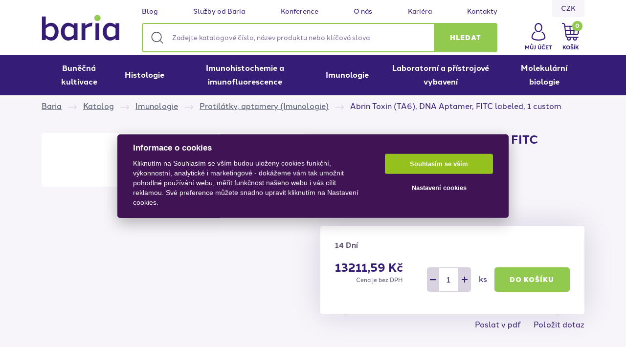

--- FILE ---
content_type: text/html; charset=utf-8
request_url: https://www.baria.cz/z2477504-abrin-toxin-ta6-dna-aptamer-fitc-labeled-1-custom
body_size: 14409
content:





<!DOCTYPE html>
<html lang="cs">
    


<head itemscope itemtype="http://schema.org/WebSite">
    <title itemprop="name">Abrin Toxin (TA6), DNA Aptamer, FITC labeled, 1 custom | Baria </title>

    <meta charset="UTF-8">
    <meta name="web_author" content="MajorShop">
    <meta name="web_id" content="712046e9bdc67d507a8853ea75ac0b64">
    <meta name="robots" content="index, follow">
    <meta name="viewport" content="width=device-width, initial-scale=1, shrink-to-fit=no">
    <meta http-equiv="x-ua-compatible" content="ie=edge">

    <meta name="description" content="Baria - váš partner pro vědu, výzkum a průmysl">
    <meta name="keywords" content="obchod, shop, eshop, e-shop, internetovy, prodej, nakup, nakupovani, online, on-line, zbozi, katalog">
    <meta property="og:locale" content="cs_CZ">
    <meta property="og:type" content="article">
    <meta property="og:image" content="/static/_user/style/pictures/logo/logo_logo.svg">
    <meta property="og:site_name" content="Prémiové produkty pro vědu, zdravotnictví a výrobu">
    <meta property="og:description" content="Baria - váš partner pro vědu, výzkum a průmysl">
    
    <link rel="stylesheet" media="screen" href="/static/_user/web007/css/simplebar.min.css" />
    <link rel="stylesheet" media="screen" href="/static/_user/web007/css/tiny-slider.min.css" />
    <link rel="stylesheet" media="screen" href="/static/_user/web007/css/drift-basic.min.css" />
    <link rel="stylesheet" media="screen" href="/static/_user/web007/css/lightgallery.min.css" />
    <link rel="stylesheet" media="screen" href="/static/_user/web007/css/nouislider.min.css" />
    <link rel="stylesheet" media="screen" href="/static/_user/web007/css/theme.min.css">
    <link rel="stylesheet" media="screen" href="/static/_user/web007/css/custom.min.css">

    <script src="https://ajax.googleapis.com/ajax/libs/jquery/3.0.0/jquery.min.js" integrity="sha384-THPy051/pYDQGanwU6poAc/hOdQxjnOEXzbT+OuUAFqNqFjL+4IGLBgCJC3ZOShY" crossorigin="anonymous"></script>

    <link rel="shortcut icon" href="/static/_user/style/pictures/logo/favicon.ico">

    <link rel="stylesheet" href="https://fonts.googleapis.com/icon?family=Material+Icons">

    <link rel="stylesheet" type="text/css" href="/static/_user/style/css/style.min.css" media="screen">
    <link rel="stylesheet" type="text/css" href="/static/_user/style/css/print.min.css" media="print">

    <link rel="stylesheet" href="//code.jquery.com/ui/1.12.1/themes/smoothness/jquery-ui.css" media="nope!" onload="this.media='all'">
    <link rel="stylesheet" href="https://cdnjs.cloudflare.com/ajax/libs/lightgallery/1.6.12/css/lightgallery.min.css" media="nope!" onload="this.media='all';">

    <link rel="stylesheet" href="https://cdn.jsdelivr.net/npm/bootstrap-icons@1.11.3/font/bootstrap-icons.min.css">

    <link rel="stylesheet" href="/static/_user/style/css/style_nase.css?v=4.8">

    <script src="/static/_user/web003v2/js/jquery.matchHeight.js"></script>


    

    
    
        <script type="text/javascript" cookie-consent='tracking'>
        (function(w,d,s,l,i){w[l]=w[l]||[];w[l].push({'gtm.start':
        new Date().getTime(),event:'gtm.js'});var f=d.getElementsByTagName(s)[0],
        j=d.createElement(s),dl=l!='dataLayer'?'&l='+l:'';j.async=true;j.src=
        '//www.googletagmanager.com/gtm.js?id='+i+dl;f.parentNode.insertBefore(j,f);
        })(window,document,'script','dataLayer','GTM-KH7QMN5');</script>

        
    




    
</head>
    <body data-body class="preload start-page" data-home-url="/">
        <div class="page-wrapper js-page-wrapper">
            <div class="page-overlay"></div>

            







            
            


<!-- clear start of header -->
<header class="header">
    <div class="header-top" data-fixed-header>
        <div class="container">
            <div class="header-top-wrapper">

                


<div class="header-logo align-self-center">
    <a href="/" title="Prémiové produkty pro vědu, zdravotnictví a výrobu">
        <img class="img-fluid" src="/static/_user/uploads/bloky/logo_logo.y8uqr.svg" alt="Prémiové produkty pro vědu, zdravotnictví a výrobu" height="70" width="auto">
    </a>
</div>


                


<div id="js-header-search" class="header-search">
    <div class="container">                             
        <div class="header-search-wrap">
            <form action="/kroot-eshop" method="get" class="search js-search-form" id="form-vyhledavac-uni">
                <div class="form-search-wrapper js-input-group">     
                    <span class="algolia-autocomplete" style="position: relative; display: inline-block; direction: ltr;">
                        <input type="search" name="q" id="quni" class="txt form-control form-control-lg js-autocomplete" placeholder="Zadejte katalogové číslo, název produktu nebo klíčová slova" required="required" aria-label="Zadejte katalogové číslo, název produktu nebo klíčová slova">
                        <button id="searchGo" type="submit" class="btn btn-primary search-button" role="button">
                            <span class="d-none d-lg-inline">Hledat</span>
                            <span class="d-lg-none">
                                <img src="/static/_user/style/images/search-white.svg" class="search-icon" alt="icon search">
                            </span>
                        </button>
                        <span id="ivyhledavaniuni"></span> 
                    </span>            
                </div>
            </form>                                    
        </div>
    </div>
</div>   

<script>
    document.addEventListener('DOMContentLoaded', function() {
        var old_qser,
            vyhledavac_uni = document.getElementById( 'quni' );

        vyhledavac_uni.addEventListener("keyup", event => {
            var view_ihledej = true;
            document.getElementById( 'ivyhledavaniuni' ).style.visibility = "visible";
            if (event.keyCode == 27) view_ihledej = false;
            if (view_ihledej === true) {
                var qlen = document.getElementById( 'quni' ).value.length;
                var form_data = new FormData(document.getElementById( 'form-vyhledavac-uni' ));
                var qser = new URLSearchParams(form_data).toString();
                
                if (old_qser != qser) {
                    if (qlen > 1) {
                        let fetch_url = "/ivyhledavani?" + qser;
                        fetch(fetch_url, {
                            method: 'GET',
                            headers: {
                                'Content-Type': 'text/plain',
                            },                
                        })
                        .then(response => response.text())
                        .then((response) => {
                            document.getElementById( 'ivyhledavaniuni' ).innerHTML = response;
                        })
                        .catch(err => console.log(err))
                    }
                    else {
                        document.getElementById( 'ivyhledavaniuni' ).innerHTML = '';
                    }
                    old_qser = qser;
                }
            }
            else {
                document.getElementById( 'ivyhledavaniuni' ).innerHTML = '';
            }
        });
    });
</script>               

                




<div class="header-links">
                            
        <a class="header-link cms-link" href="/rskall-"  title="Blog">Blog</a>
                            
        <a class="header-link cms-link" href="/s3010811-sluzby-od-baria"  title="Služby od Baria">Služby od Baria</a>
                            
        <a class="header-link cms-link" href="/rsk8954121-konference-workshopy-a-webinare"  title="Konference">Konference</a>
                            
        <a class="header-link cms-link" href="/s9005081-o-nas"  title="O nás">O nás</a>
                            
        <a class="header-link cms-link" href="/s3196641-kariera-mate-zajem-o-praci-v-barii"  title="Kariéra">Kariéra</a>
                            
        <a class="header-link cms-link" href="/s3035851-kontakty"  title="Kontakty">Kontakty</a>
</div>

                <div class="header-currlang d-none d-lg-flex align-items-start justify-content-end">
                    <div class="currency-wrap">
                            <span class="currency-item item selected" title="CZK">
                                <span class="title">CZK</span>
                            </span>
                            <a class="currency-item item link" href="?mena=EUR" title="EUR" rel="nofollow">
                                <span class="title">EUR</span>
                            </a>
                    </div>
                </div>           

                <button data-respo-menu class="header-hamburger">
                    <span class="wrap">
                        <span class="line"></span>
                        <span class="line"></span>
                        <span class="line"></span>
                    </span>
                </button>

                <div class="header-components d-flex align-items-stretch">

                    


<div class="header-account">
        <a class="account-link text-nowrap link anchor d-md-none" href="/ucet" rel="nofollow" title='Můj účet'>
            <span class="title">Můj účet</span>
        </a>
        <button class="account-link text-nowrap link d-none d-md-inline-flex" role="button" data-toggle="modal" data-target="#loginModal">
            <span class="title">Můj účet</span>
        </button>    
</div>



                    




<div class="header-basket">
    <a href="/kosik" class="basket-link link full" rel="nofollow">
        <span class="title">Košík</span>
        <span class="count">0</span>
    </a>

    <div class="mini-basket header-dropdown">
        <div class="wrapper bg-white rounded p-3">
            <div class="basket-items">
                



            </div>
            <div class="total d-flex align-items-center justify-content-between my-2">
                <span class="font-weight-bold">
                    Celkem:
                </span>
                <span class="price d-flex flex-column align-items-end">
                    <span class="pricevalue">0,00 Kč</span><span class="taxnote"> bez DPH</span>
                </span>
            </div>
        </div>
    </div>
</div>

                </div>
                <div class="header-contact contact-links">
                    

<a class="contact-link phone" href="tel:+420244911228" itemprop="telephone">+420 244 911 228</a>
                    

<a class="contact-link mail" href="mailto:info@baria.cz" title="" itemprop="email">info@baria.cz</a>
                </div>
            </div>
        </div>
    </div>

    <div class="dummy-header" data-dummy-header></div>

    <div class="header-bottom" data-header-bottom>
        <div class="container scroll-wrapper">
            <nav class="header-wrap">

                


<div id="js-header-menu" aria-expanded="false">
    <ul id="js-main-menu" class="header-main-menu" data-main-menu>

                
                    <li class="nav-item js-dropdown-menu subcat-item" data-menu-list="one">
                        <a href="/k453-bunecna-kultivace" class="menu-link -main-menu" title="Buněčná kultivace">
                            Buněčná kultivace 
                            <span class="link-arrowdown" data-menu-link-icon>
                                <img data-src="/static/_user/style/images/arrow-right-white.svg" alt="icon right">
                            </span>
                        </a>
                        <div class="subcats sub js-subcats second" data-menu-list="two">
                            <div class="subcats-wrapper">
                                                            
                                    <!-- podkategorie --->
                                    <div class="item">
                                        <a href="/k497-" class="menu-link -second-menu" title="Dlouhodobé skladování vzorků">Dlouhodobé skladování vzorků</a>
                                    </div>
                                                            
                                    <!-- podkategorie --->
                                    <div class="item">
                                        <a href="/k471-" class="menu-link -second-menu" title="Kultivace ve velkých objemech">Kultivace ve velkých objemech</a>
                                    </div>
                                                            
                                    <!-- podkategorie --->
                                    <div class="item">
                                        <a href="/k479-" class="menu-link -second-menu" title="Live Cell analýza">Live Cell analýza</a>
                                    </div>
                                                            
                                    <!-- podkategorie --->
                                    <div class="item">
                                        <a href="/k470-" class="menu-link -second-menu" title="Média, antibiotika a suplementy">Média, antibiotika a suplementy</a>
                                    </div>
                                                            
                                    <!-- podkategorie --->
                                    <div class="item">
                                        <a href="/k462-" class="menu-link -second-menu" title="Reagencie pro buněčnou kultivaci">Reagencie pro buněčnou kultivaci</a>
                                    </div>
                                                            
                                    <!-- podkategorie --->
                                    <div class="item">
                                        <a href="/k478-" class="menu-link -second-menu" title="Spotřební plastik">Spotřební plastik</a>
                                    </div>
                                                            
                                    <!-- podkategorie --->
                                    <div class="item">
                                        <a href="/k454-" class="menu-link -second-menu" title="3D kultivace">3D kultivace</a>
                                    </div>
                            </div>
                        </div>
                    </li>
                
                    <li class="nav-item js-dropdown-menu subcat-item" data-menu-list="one">
                        <a href="/k455-histologie" class="menu-link -main-menu" title="Histologie">
                            Histologie 
                            <span class="link-arrowdown" data-menu-link-icon>
                                <img data-src="/static/_user/style/images/arrow-right-white.svg" alt="icon right">
                            </span>
                        </a>
                        <div class="subcats sub js-subcats second" data-menu-list="two">
                            <div class="subcats-wrapper">
                                                            
                                    <!-- podkategorie --->
                                    <div class="item">
                                        <a href="/k456-" class="menu-link -second-menu" title="Reagencie">Reagencie</a>
                                                <!-- podkategorie2 --->
                                                <div class="js-subcats sub third" data-menu-list="three">
                                                    <a href="/k512-" class="menu-link" title="Barvení">Barvení</a>
                                                </div>
                                                <!-- podkategorie2 --->
                                                <div class="js-subcats sub third" data-menu-list="three">
                                                    <a href="/k513-" class="menu-link" title="Ostatní reagencie">Ostatní reagencie</a>
                                                </div>
                                    </div>
                                                            
                                    <!-- podkategorie --->
                                    <div class="item">
                                        <a href="/k466-" class="menu-link -second-menu" title="Spotřební materiál">Spotřební materiál</a>
                                                <!-- podkategorie2 --->
                                                <div class="js-subcats sub third" data-menu-list="three">
                                                    <a href="/k516-" class="menu-link" title="Nástroje">Nástroje</a>
                                                </div>
                                                <!-- podkategorie2 --->
                                                <div class="js-subcats sub third" data-menu-list="three">
                                                    <a href="/k515-" class="menu-link" title="Ostatní spotřební materiál">Ostatní spotřební materiál</a>
                                                </div>
                                                <!-- podkategorie2 --->
                                                <div class="js-subcats sub third" data-menu-list="three">
                                                    <a href="/k514-" class="menu-link" title="Zalévání a krájení">Zalévání a krájení</a>
                                                </div>
                                    </div>
                            </div>
                        </div>
                    </li>
                
                    <li class="nav-item js-dropdown-menu subcat-item" data-menu-list="one">
                        <a href="/k457-imunohistochemie-a-imunofluorescence" class="menu-link -main-menu" title="Imunohistochemie a imunofluorescence">
                            Imunohistochemie a imunofluorescence 
                            <span class="link-arrowdown" data-menu-link-icon>
                                <img data-src="/static/_user/style/images/arrow-right-white.svg" alt="icon right">
                            </span>
                        </a>
                        <div class="subcats sub js-subcats second" data-menu-list="two">
                            <div class="subcats-wrapper">
                                                            
                                    <!-- podkategorie --->
                                    <div class="item">
                                        <a href="/k517-" class="menu-link -second-menu" title="Leica BOND">Leica BOND</a>
                                                <!-- podkategorie2 --->
                                                <div class="js-subcats sub third" data-menu-list="three">
                                                    <a href="/k519-" class="menu-link" title="BOND - reagencie">BOND - reagencie</a>
                                                </div>
                                                <!-- podkategorie2 --->
                                                <div class="js-subcats sub third" data-menu-list="three">
                                                    <a href="/k518-" class="menu-link" title="BOND - spotřební materiál">BOND - spotřební materiál</a>
                                                </div>
                                    </div>
                                                            
                                    <!-- podkategorie --->
                                    <div class="item">
                                        <a href="/k467-" class="menu-link -second-menu" title="Detekční systémy a fluorescenční kity">Detekční systémy a fluorescenční kity</a>
                                    </div>
                                                            
                                    <!-- podkategorie --->
                                    <div class="item">
                                        <a href="/k506-" class="menu-link -second-menu" title="Lektiny a glykobiologie">Lektiny a glykobiologie</a>
                                    </div>
                                                            
                                    <!-- podkategorie --->
                                    <div class="item">
                                        <a href="/k468-" class="menu-link -second-menu" title="Ostatní reagencie (IHC a IF)">Ostatní reagencie (IHC a IF)</a>
                                    </div>
                                                            
                                    <!-- podkategorie --->
                                    <div class="item">
                                        <a href="/k465-" class="menu-link -second-menu" title="Primární protilátky (IHC a IF)">Primární protilátky (IHC a IF)</a>
                                    </div>
                            </div>
                        </div>
                    </li>
                
                    <li class="nav-item js-dropdown-menu subcat-item" data-menu-list="one">
                        <a href="/k458-imunologie" class="menu-link -main-menu" title="Imunologie">
                            Imunologie 
                            <span class="link-arrowdown" data-menu-link-icon>
                                <img data-src="/static/_user/style/images/arrow-right-white.svg" alt="icon right">
                            </span>
                        </a>
                        <div class="subcats sub js-subcats second" data-menu-list="two">
                            <div class="subcats-wrapper">
                                                            
                                    <!-- podkategorie --->
                                    <div class="item">
                                        <a href="/k487-" class="menu-link -second-menu" title="Arrays - multiplexové metody">Arrays - multiplexové metody</a>
                                    </div>
                                                            
                                    <!-- podkategorie --->
                                    <div class="item">
                                        <a href="/k486-" class="menu-link -second-menu" title="Assays">Assays</a>
                                    </div>
                                                            
                                    <!-- podkategorie --->
                                    <div class="item">
                                        <a href="/k464-" class="menu-link -second-menu" title="ELISA">ELISA</a>
                                    </div>
                                                            
                                    <!-- podkategorie --->
                                    <div class="item">
                                        <a href="/k488-" class="menu-link -second-menu" title="Peptidy">Peptidy</a>
                                    </div>
                                                            
                                    <!-- podkategorie --->
                                    <div class="item">
                                        <a href="/k461-" class="menu-link -second-menu" title="Protilátky, aptamery (Imunologie)">Protilátky, aptamery (Imunologie)</a>
                                    </div>
                                                            
                                    <!-- podkategorie --->
                                    <div class="item">
                                        <a href="/k490-" class="menu-link -second-menu" title="Reagencie (Imunologie)">Reagencie (Imunologie)</a>
                                    </div>
                                                            
                                    <!-- podkategorie --->
                                    <div class="item">
                                        <a href="/k489-" class="menu-link -second-menu" title="(Rekombinantní) proteiny, konujgáty">(Rekombinantní) proteiny, konujgáty</a>
                                    </div>
                            </div>
                        </div>
                    </li>
                
                    <li class="nav-item js-dropdown-menu subcat-item" data-menu-list="one">
                        <a href="/k460-laboratorni-a-pristrojove-vybaveni" class="menu-link -main-menu" title="Laboratorní a přístrojové vybavení">
                            Laboratorní a přístrojové vybavení 
                            <span class="link-arrowdown" data-menu-link-icon>
                                <img data-src="/static/_user/style/images/arrow-right-white.svg" alt="icon right">
                            </span>
                        </a>
                        <div class="subcats sub js-subcats second" data-menu-list="two">
                            <div class="subcats-wrapper">
                                                            
                                    <!-- podkategorie --->
                                    <div class="item">
                                        <a href="/k469-" class="menu-link -second-menu" title="Corning, Axygen">Corning, Axygen</a>
                                                <!-- podkategorie2 --->
                                                <div class="js-subcats sub third" data-menu-list="three">
                                                    <a href="/k492-" class="menu-link" title="Centrifugy">Centrifugy</a>
                                                </div>
                                                <!-- podkategorie2 --->
                                                <div class="js-subcats sub third" data-menu-list="three">
                                                    <a href="/k493-" class="menu-link" title="Magnetické míchačky a vyhřívané plotny">Magnetické míchačky a vyhřívané plotny</a>
                                                </div>
                                                <!-- podkategorie2 --->
                                                <div class="js-subcats sub third" data-menu-list="three">
                                                    <a href="/k496-" class="menu-link" title="Ostatní přístroje">Ostatní přístroje</a>
                                                </div>
                                                <!-- podkategorie2 --->
                                                <div class="js-subcats sub third" data-menu-list="three">
                                                    <a href="/k494-" class="menu-link" title="Pipety a pipetory">Pipety a pipetory</a>
                                                </div>
                                                <!-- podkategorie2 --->
                                                <div class="js-subcats sub third" data-menu-list="three">
                                                    <a href="/k495-" class="menu-link" title="Termobloky (suché lázně) a vodní lázně">Termobloky (suché lázně) a vodní lázně</a>
                                                </div>
                                                <!-- podkategorie2 --->
                                                <div class="js-subcats sub third" data-menu-list="three">
                                                    <a href="/k498-" class="menu-link" title="Třepačky a třepané inkubátory">Třepačky a třepané inkubátory</a>
                                                </div>
                                                <!-- podkategorie2 --->
                                                <div class="js-subcats sub third" data-menu-list="three">
                                                    <a href="/k499-" class="menu-link" title="Vortexy a minicentrifugy">Vortexy a minicentrifugy</a>
                                                </div>
                                    </div>
                                                            
                                    <!-- podkategorie --->
                                    <div class="item">
                                        <a href="/k475-" class="menu-link -second-menu" title="Leica - Histologie a IHC">Leica - Histologie a IHC</a>
                                                <!-- podkategorie2 --->
                                                <div class="js-subcats sub third" data-menu-list="three">
                                                    <a href="/k501-" class="menu-link" title="Barvicí a montovací automaty">Barvicí a montovací automaty</a>
                                                </div>
                                                <!-- podkategorie2 --->
                                                <div class="js-subcats sub third" data-menu-list="three">
                                                    <a href="/k523-" class="menu-link" title="BOND - IHC barvicí automaty">BOND - IHC barvicí automaty</a>
                                                </div>
                                                <!-- podkategorie2 --->
                                                <div class="js-subcats sub third" data-menu-list="three">
                                                    <a href="/k505-" class="menu-link" title="Digitální patologie">Digitální patologie</a>
                                                </div>
                                                <!-- podkategorie2 --->
                                                <div class="js-subcats sub third" data-menu-list="three">
                                                    <a href="/k477-" class="menu-link" title="Kryostaty">Kryostaty</a>
                                                </div>
                                                <!-- podkategorie2 --->
                                                <div class="js-subcats sub third" data-menu-list="three">
                                                    <a href="/k476-" class="menu-link" title="Mikrotomy">Mikrotomy</a>
                                                </div>
                                                <!-- podkategorie2 --->
                                                <div class="js-subcats sub third" data-menu-list="three">
                                                    <a href="/k503-" class="menu-link" title="Tiskárny">Tiskárny</a>
                                                </div>
                                                <!-- podkategorie2 --->
                                                <div class="js-subcats sub third" data-menu-list="three">
                                                    <a href="/k500-" class="menu-link" title="Tkáňové procesory, zalévací linky a chladící moduly">Tkáňové procesory, zalévací linky a chladící moduly</a>
                                                </div>
                                                <!-- podkategorie2 --->
                                                <div class="js-subcats sub third" data-menu-list="three">
                                                    <a href="/k502-" class="menu-link" title="Vibratomy">Vibratomy</a>
                                                </div>
                                                <!-- podkategorie2 --->
                                                <div class="js-subcats sub third" data-menu-list="three">
                                                    <a href="/k504-" class="menu-link" title="Vodní lázně a vyhřívací desky">Vodní lázně a vyhřívací desky</a>
                                                </div>
                                    </div>
                                                            
                                    <!-- podkategorie --->
                                    <div class="item">
                                        <a href="/k472-" class="menu-link -second-menu" title="UVITEC - zobrazovací dokumentační přístroje">UVITEC - zobrazovací dokumentační přístroje</a>
                                    </div>
                            </div>
                        </div>
                    </li>
                
                    <li class="nav-item js-dropdown-menu subcat-item" data-menu-list="one">
                        <a href="/k459-molekularni-biologie" class="menu-link -main-menu" title="Molekulární biologie">
                            Molekulární biologie 
                            <span class="link-arrowdown" data-menu-link-icon>
                                <img data-src="/static/_user/style/images/arrow-right-white.svg" alt="icon right">
                            </span>
                        </a>
                        <div class="subcats sub js-subcats second" data-menu-list="two">
                            <div class="subcats-wrapper">
                                                            
                                    <!-- podkategorie --->
                                    <div class="item">
                                        <a href="/k481-" class="menu-link -second-menu" title="PCR enzymy a mixy">PCR enzymy a mixy</a>
                                    </div>
                                                            
                                    <!-- podkategorie --->
                                    <div class="item">
                                        <a href="/k480-" class="menu-link -second-menu" title="PCR spotřební plast">PCR spotřební plast</a>
                                    </div>
                            </div>
                        </div>
                    </li>
    </ul>
</div>

<script>

(function() {

    var menuLinks = document.querySelectorAll( '#js-main-menu a.menu-link' );
    if ( menuLinks === null ) return;

    menuLinks.forEach(link => {
        link.addEventListener('click', function() {
            dataLayer.push({ 
                "event": "menu_click", 
                "menu_detail": link.textContent.trim(),
            });
        });
    });

})();

</script>

                <div data-header-links class="d-lg-none">
                    




<div class="header-links">
                            
        <a class="header-link cms-link" href="/rskall-"  title="Blog">Blog</a>
                            
        <a class="header-link cms-link" href="/s3010811-sluzby-od-baria"  title="Služby od Baria">Služby od Baria</a>
                            
        <a class="header-link cms-link" href="/rsk8954121-konference-workshopy-a-webinare"  title="Konference">Konference</a>
                            
        <a class="header-link cms-link" href="/s9005081-o-nas"  title="O nás">O nás</a>
                            
        <a class="header-link cms-link" href="/s3196641-kariera-mate-zajem-o-praci-v-barii"  title="Kariéra">Kariéra</a>
                            
        <a class="header-link cms-link" href="/s3035851-kontakty"  title="Kontakty">Kontakty</a>
</div>
                </div>

            </nav>
        </div>
    </div>

</header>
<div class="modal fade login-modal" id="loginModal" tabindex="-1" aria-labelledby="loginModalLabel" aria-hidden="true">
    <div class="modal-dialog modal-dialog-centered modal-sm">
        <div class="modal-content">
            <div class="modal-body">
                <form action="/ucet" method="post" id="loginForm" class="">
                    <div class="form-group mb-1">
                        <label for="header-login-mail" title="E-mailová adresa:">E-mailová adresa:</label>
                        <div class="control-wrap">
                            <input id="header-login-mail" type="text" class="form-control bg-secondary-light" autocomplete="username email" name="login" title="E-mailová adresa:" value="@" required>
                        </div>
                    </div>

                    <div class="form-group mb-3">
                        <label for="header-login-pswd" title="Heslo:">Heslo:</label>
                        <input id="header-login-pswd" type="password" class="form-control bg-secondary-light" autocomplete="current-password" name="passwd" title="Heslo:" required>
                    </div>

                    <div class="form-group">
                        <input type="hidden" name="url_after_login" value="/z2477504-abrin-toxin-ta6-dna-aptamer-fitc-labeled-1-custom">   
                        <button class="btn btn-primary btn-block" role="button" type="submit" name="login_submit">Přihlásit se</button>
                    </div>

                    <div class="d-flex align-items-center justify-content-between">
                        <a id="LoginRegister" href="/registrace" class="font-weight-bold text-underline" rel="nofollow">Nová registrace</a>
                        <a id="LoginLostPwd" href="/lost_pass" class="font-weight-bold text-underline" rel="nofollow">Zapomenuté heslo</a>
                    </div>
                </form>
            </div>
        </div>
    </div>
</div>


<!-- clear end of header -->













        

                    




                





    <div class="breadcrumbs">
        <div class="container">
            <ol class="breadcrumb" itemscope itemtype="http://schema.org/BreadcrumbList">
                    <li itemprop="itemListElement" itemscope itemtype="http://schema.org/ListItem" class="breadcrumb-item home">
                        <a href="/">Baria</a>
                    </li>                
                    <li itemprop="itemListElement" itemscope itemtype="http://schema.org/ListItem" class="breadcrumb-item home">
                        <a href="/kroot-eshop">Katalog</a>
                    </li>                
                    <li itemprop="itemListElement" itemscope itemtype="http://schema.org/ListItem" class="breadcrumb-item home">
                        <a href="/k458-imunologie">Imunologie</a>
                    </li>                
                    <li itemprop="itemListElement" itemscope itemtype="http://schema.org/ListItem" class="breadcrumb-item home">
                        <a href="/k461-imunologie-protilatky-aptamery-imunologie">Protilátky, aptamery (Imunologie)</a>
                    </li>                
                    <li itemprop="itemListElement" itemscope itemtype="http://schema.org/ListItem" class="breadcrumb-item home">
                        Abrin Toxin (TA6), DNA Aptamer, FITC labeled, 1 custom
                    </li>                
            </ol>
        </div>
    </div>




            <div id="content" class="content js-content ">
                <div class="content-row ">
                    <div id="body">
                        <div id="error-default container"></div>
                        






    


<div class="modal fade" id="odbnorikPopup" tabindex="-1" role="dialog" aria-labelledby="odbnorikPopupModalLabel" aria-hidden="true">
    <div class="modal-dialog modal-dialog-centered modal-sm" role="document">
        <div class="modal-content">
            <div class="modal-header border-0 pb-0">
                <h5 class="modal-title" id="odbnorikPopupModalLabel">Jste odborný pracovník ve zdravotnictví?</h5>
                <button type="button" class="close" data-dismiss="modal" aria-label="Close">
                    <span aria-hidden="true">&times;</span>
                </button>
            </div>
            <div class="modal-body pb-3">
                <div class="mb-3">
                    <p>Jsem odborníkem ve smyslu §2a Zákona č. 40/1995 Sb., o regulaci reklamy, ve znění pozdějších předpisů, čili jsem osobou oprávněnou léčivé přípravky, zdravotnické prostředky nebo diagnostické zdravotnické prostředky in vitro předepisovat nebo vydávat anebo poskytovat zdravotní služby, nebo jsem zaměstnancem poskytovatele zdravotních služeb.</p>
                </div>
                <div class="mb-3">
                    <div class="form-check">
                        <input type="checkbox" name="prvni_potvrzeni" id="prvni_potvrzeni" class="form-check-input" required>
                        <label for="prvni_potvrzeni" class="form-check-label">Potvrzuji, že jsem se seznámil/a s definicí odborník dle zákona č. 40/1995 Sb.</label>
                    </div>                        
                </div>
                <div class="mb-3">
                    <div class="form-check">
                        <input type="checkbox" name="druhe_potvrzeni" id="druhe_potvrzeni" class="form-check-input" required>
                        <label for="druhe_potvrzeni" class="form-check-label">Potvrzuji, že jsem se seznámil/a s riziky, jimž se jiná osoba než odborník vystavuje, podstoupí-li na stránky určené převážně pro odborníky.</label>
                    </div>                        
                </div>
                <div id="info_o_souhlasu" class="mb-3 d-none">Před vstupem do článku je nutné potvrdit seznámení se s oběma riziky.</div>                    
                <button id="buttonAno" class="btn btn-outline-primary d-block w-100 mb-2">Ano<span>vstoupit</span></button>
                <button id="buttonNe" class="btn btn-outline-primary d-block w-100">Ne<span>odejít</span></button>
            </div>
        </div>
    </div>
</div>


<script>
    window.dataLayer = window.dataLayer || [];
    window.dataLayer.push({
        event: 'view_item',
        ecommerce: {
            items: [{'item_name': '\'Abrin Toxin (TA6), DNA Aptamer, FITC labeled, 1 custom\'', 'item_id': '2477504', 'currency': 'CZK', 'price': 15986.0197376, 'item_brand': '\'Alpha Diagnostic Intl. Inc.\'', 'item_category': 'Protil\u00e1tky, aptamery (Imunologie)', 'quantity': 1}]
        }
    });

</script>
    

<div class="detail-print-header ">
    <img src="/static/_user/style/images/detail-print/header.png" alt="">
    <div class="detail-print-cpt">
        <span class="main-ref-no">



AD-101-F
</span>
        <span class="main-title">Abrin Toxin (TA6), DNA Aptamer, FITC labeled, 1 custom</span>
        <div class="item detail-print-price">
            <span>
                



    

    

            <div class="mb-3">
                    <div class="cost">
                        <div itemprop="offers" itemscope="" itemtype="http://schema.org/Offer">
                            <a itemprop="url" href="/z2477504-abrin-toxin-ta6-dna-aptamer-fitc-labeled-1-custom" title="Abrin Toxin (TA6), DNA Aptamer, FITC labeled, 1 custom"></a>
                            <meta itemprop="price" content="13211,59">
                            <meta itemprop="priceCurrency" content="Kč">
                            <meta itemprop="availability" content="http://schema.org/OutOfStock">	
                        </div>                
                        <div class="price text-right">
                            <div id="product_price_netto" class="nettoprice">
                                <span class="pricevalue">13211,59 Kč</span>
                            </div>                        
                            <span class="taxnote">
                                Cena je bez DPH
                            </span>
                        </div>                                                                                    
                    </div> 
            </div>            


    
            </span>
        </div>
    </div>
</div>


<div id="product-details" class="det-product item details pt-md-3 " itemscope itemtype="http://schema.org/Product">
    <div class="container">
        <div class="row particulars-row clearfix">
            <div class="col-md-6 pict">
                



    

    
        <div class="zbozi_detail-tagy">
        </div>




                <div class="js-lightgallery product-main single-image">
                    <a class="zoom" href="https://baria2.s20.majorshop.cz/static/_user/Partneri-a-dodavatele/AdiLogoWeb-Alpha-Diagnostics.jpg" title="Abrin Toxin (TA6), DNA Aptamer, FITC labeled, 1 custom" rel="noopener" id="product_foto_a_detail_2477504">
                        <img data-src="https://baria2.s20.majorshop.cz/static/_user/Partneri-a-dodavatele/AdiLogoWeb-Alpha-Diagnostics.jpg" class="photo img-fluid" alt="Abrin Toxin (TA6), DNA Aptamer, FITC labeled, 1 custom" onerror="this.onerror=null; $(product_foto_a_detail_2477504).attr('href','/static/_images/noimage.gif'); this.src='/static/_images/noimage.gif'">
                        <meta itemprop="image" content="https://baria2.s20.majorshop.cz/static/_user/Partneri-a-dodavatele/AdiLogoWeb-Alpha-Diagnostics.jpg"/>                
                        <span class="loader"></span>
                    </a>
                </div>
            </div>

            <div class="col-md-6 cont">
                <h1 id="product_name" class="productname" itemprop="name">
                    Abrin Toxin (TA6), DNA Aptamer, FITC labeled, 1 custom
                </h1>

                <div class="particulars">
                    <div class="identifiers-group">
                        <div id="product_artnum" class="identifier artnum">
                            <span class="type">Katalogové číslo:</span>
                            <span class="value" itemprop="productID">



AD-101-F
</span>
                        </div>
                            
                                <meta itemprop="brand" content="Raybiotech" />
                                <div id="product_manufacturer" class="identifier manufacturer" itemprop="manufacturer" itemscope itemtype="http://schema.org/Organization">
                                    <span class="type">Výrobce:</span>
                                    <a id="" class="brand value" href="/kroot-eshop?q_znacka=173" itemprop="name" content="Raybiotech">Alpha Diagnostic Intl. Inc.</a>
                                </div>
                            <meta itemprop="mpn" content="Bez MPN kódu" />
                            <div id="product_category" class="identifier category">
                                <span class="type">Kategorie:</span>
                                <span class="value"><a id="" href="/k461-imunologie-protilatky-aptamery-imunologie">Protilátky, aptamery (Imunologie)</a></span>
                            </div>
                    </div>
                    <div id="product_shortdesc" class="shortdesc description"></div>
                        <div class="price-box">      
                                






            <div class="identifier stock stock-color-red text-small font-weight-bold ">
                <span class="statustext">14 Dní</span>
            </div>   



                                <div class="price-button-row">
                                    



    

    

            <div class="mb-3">
                    <div class="cost">
                        <div itemprop="offers" itemscope="" itemtype="http://schema.org/Offer">
                            <a itemprop="url" href="/z2477504-abrin-toxin-ta6-dna-aptamer-fitc-labeled-1-custom" title="Abrin Toxin (TA6), DNA Aptamer, FITC labeled, 1 custom"></a>
                            <meta itemprop="price" content="13211,59">
                            <meta itemprop="priceCurrency" content="Kč">
                            <meta itemprop="availability" content="http://schema.org/OutOfStock">	
                        </div>                
                        <div class="price text-right">
                            <div id="product_price_netto" class="nettoprice">
                                <span class="pricevalue">13211,59 Kč</span>
                            </div>                        
                            <span class="taxnote">
                                Cena je bez DPH
                            </span>
                        </div>                                                                                    
                    </div> 
            </div>            


    
                                    







    


        <form class='particulars-form' name="do_kosiku" method="post" action="/z2477504-abrin-toxin-ta6-dna-aptamer-fitc-labeled-1-custom" onsubmit="window.dataLayer = window.dataLayer || [];window.dataLayer.push({event: 'add_to_cart',ecommerce: {items: [{'item_name': '\'Abrin Toxin (TA6), DNA Aptamer, FITC labeled, 1 custom\'', 'item_id': '2477504', 'currency': 'CZK', 'price': 15986.0197376, 'item_brand': '\'Alpha Diagnostic Intl. Inc.\'', 'item_category': 'Protil\u00e1tky, aptamery (Imunologie)', 'quantity': 1}]}});">
            <div class="amopricebox">
                <div class="amount form-group d-flex">
                    <div class="input-stepper">
                        <div class="input-group  ">
                            <input type="number" id="dokose_pocet_2477504" name="dokose_pocet" value="1" min="1" max="10000" style="text-align: center" class="form-control load_my_spinner" placeholder="">
                        </div>
                    </div>
                    <span class="unitname control-label">ks</span>
                </div>
                <button class="btn btn-primary tocart js-tocart js-datalayer-addtocart" id="toBasket" role="button" type="submit" value="Do košíku">Do košíku</button>
            </div>
            <input type="hidden" name="fce" value="kosik_pridej" />
            <input type="hidden" name="dokose_id_zbozi" value="2477504" />
            <input type="hidden" name="id_zbozi" value="2477504" />               
        </form>



                                </div>
                                





                        </div>

                    <ul class="actions nav flex-wrap">

                        <li class="nav-item">
                            <a href="javascript:window.print();" rel="nofollow">
                                <i class="far fa-file-pdf"></i>
                                Poslat v pdf
                            </a>
                        </li>

                        <li class="nav-item">
                            <i class="far fa-envelope"></i>
                            <a href="mailto:info@baria.cz?subject=Dotaz%20na%20produkt%202477504" id="QuestionMail" class="question-mail">Položit dotaz</a>
                        </li>
                    </ul>
                </div>
            </div>
        </div>
    </div>

    <div id="js-tabs-anchor"></div>
    <div class="detail-nav-wrapper">
        <div class="container">
            <ul class="detail-nav nav nav-tabs" role="tablist">
                <li class="nav-item">
                    <a class="nav-link link active" href="#descriptionTab" data-toggle="tab" role="tab" aria-controls="descriptionTab" aria-selected="false">
                        <span class="title">Souhrn</span>
                    </a>
                </li>
                    <li class="nav-item">
                        <a class="nav-link link" href="#product_attributesTab" data-toggle="tab" role="tab" aria-controls="product_attributesTab" aria-selected="true">
                            <span class="title">Klíčové vlastnosti</span>
                        </a>
                    </li>
                <li class="nav-item">
                    <a class="nav-link link" href="#mediafilesTab" data-toggle="tab" role="tab" aria-controls="mediafilesTab" aria-selected="false">
                        <span class="title">Dokumenty</span>
                    </a>
                </li>
            </ul>
        </div>
    </div>

    <div class="detail-tabs-wrapper" id="detailTabs" data-detail-tabs>
        <div class="container">
            <div class="tab-content detail-tabs" id="detailTabs">
                <button class="detail-collapse-button " type="button" data-toggle="collapse" data-target="#descriptionCollapse" aria-expanded="true" aria-controls="descriptionCollapse">
                    <span>Souhrn</span>
                    <i class="bi bi-chevron-down"></i>
                </button>

                <div class="tab-pane fade longdesc show active" id="descriptionTab" role="tabpanel" aria-labelledby="descriptionTab-tab">
                    <div class="collapse show" id="descriptionCollapse" data-parent="#detailTabs">
                        <div class="collapse-inner">
                            <h2 id="product_longdesc_header" class="headline">Informace o produktu</h2>
                            <div class="longdesc-wrap" itemprop="description">
                                <p></p>
                                <p>Abrin Toxin (TA6), DNA Aptamer, FITC labeled, 1 custom</p>
                            </div>
                        </div>
                    </div>
                </div>

                    <button class="detail-collapse-button collapsed" type="button" data-toggle="collapse" data-target="#product_attributesCollapse" aria-expanded="false" aria-controls="product_attributesCollapse">
                        <span>Klíčové vlastnosti</span>
                        <i class="bi bi-chevron-down"></i>
                    </button>

                    <div class="tab-pane fade attributes" id="product_attributesTab" role="tabpanel" aria-labelledby="product_attributesTab-tab">
                        <div class="collapse" id="product_attributesCollapse" data-parent="#detailTabs">
                            <div class="collapse-inner">
                                <div class="attributes-wrap">
                                    <h2 id="specsHeader" class="attributes-head ">Vlastnosti produktu</h2>
                                    <div class="attributes">
                                        <div class="box attributes ">
                                            <table class="attributes-table table table-sm">
                                                    
                                                    <tr class="attributes-row">
                                                            <td class="attributes-col title">Výrobce</td>
                                                            <td class="attributes-col value">Alpha Diagnostics</td>
                                                    </tr>
                                                    
                                                    <tr class="attributes-row">
                                                            <td class="attributes-col title">Velikost balení</td>
                                                            <td class="attributes-col value">1 custom</td>
                                                    </tr>
                                            </table>
                                        </div>
                                    </div>
                                </div>
                            </div>
                        </div>
                    </div>

                
                <button class="detail-collapse-button collapsed" type="button" data-toggle="collapse" data-target="#mediafilesCollapse" aria-expanded="false" aria-controls="mediafilesCollapse">
                    <span>Dokumenty</span>
                    <i class="bi bi-chevron-down"></i>
                </button>

                <div class="tab-pane fade mediafiles" id="mediafilesTab" role="tabpanel" aria-labelledby="mediafilesTab-tab">
                    <div class="collapse" id="mediafilesCollapse" data-parent="#detailTabs">
                        <div class="collapse-inner">
                            <h2 class="headline">Dokumenty</h2>
                                Nejsou k dispozici žádné připojené dokumenty.
                        </div>
                    </div>
                </div>

            </div>
        </div>
    </div>
</div>
<div class="container">
    


    <div class="detail-promo lastseen mb-3">
        <h2 id="lastSeenHeader" class="lastseen-head">Naposledy zobrazené zboží</h2>
        <div class="row products-row lastseen-row">                                                                        
                <div class="product-wrap - col-12 col-sm-6 col-md-4 col-lg-3 col-xl-3 lastseen load-content">
                    



        
    
    <div class="product">
        <a class="product-thumbnail" href="/z2477504-abrin-toxin-ta6-dna-aptamer-fitc-labeled-1-custom" title="Abrin Toxin (TA6), DNA Aptamer, FITC labeled, 1 custom" onclick="window.dataLayer.push({event: 'select_item',ecommerce: {items: [{'item_name': '\'Abrin Toxin (TA6), DNA Aptamer, FITC labeled, 1 custom\'', 'item_id': '2477504', 'currency': 'CZK', 'price': 15986.0197376, 'item_brand': '\'Alpha Diagnostic Intl. Inc.\'', 'item_category': 'Protil\u00e1tky, aptamery (Imunologie)', 'quantity': 0.000000}]}});">
            <span class="img-wrap">
                



    


        <div class="zbozi_nahled-tagy">
        </div>



                <img data-src="https://baria2.s20.majorshop.cz/static/_user/Partneri-a-dodavatele/AdiLogoWeb-Alpha-Diagnostics.jpg" class="img img-fluid loaded" alt="Abrin Toxin (TA6), DNA Aptamer, FITC labeled, 1 custom" src="https://baria2.s20.majorshop.cz/static/_user/Partneri-a-dodavatele/AdiLogoWeb-Alpha-Diagnostics.jpg" data-was-processed="true" onerror="this.onerror=null; this.src='/static/_images/noimage.gif'">
            </span>
        </a>

        <h3 class="product-title">
            <a href="/z2477504-abrin-toxin-ta6-dna-aptamer-fitc-labeled-1-custom" title="Abrin Toxin (TA6), DNA Aptamer, FITC labeled, 1 custom" onclick="window.dataLayer.push({event: 'select_item',ecommerce: {items: [{'item_name': '\'Abrin Toxin (TA6), DNA Aptamer, FITC labeled, 1 custom\'', 'item_id': '2477504', 'currency': 'CZK', 'price': 15986.0197376, 'item_brand': '\'Alpha Diagnostic Intl. Inc.\'', 'item_category': 'Protil\u00e1tky, aptamery (Imunologie)', 'quantity': 0.000000}]}});">
                Abrin Toxin (TA6), DNA Aptamer, FITC labeled, 1 custom
            </a>
        </h3>

        <div class="product-parameters text-gray-fourth">
            <div class="item">
                <div class="type">Kat č.:</div>
                <div class="value">



AD-101-F
</div>
            </div>

                
                    <div class="item">
                        <div class="type">Výrobce</div>
                        <div class="value">Alpha Diagnostic Intl. Inc.</div>
                    </div>					

        </div>

            






        <div class="product-stock">
            <div class="identifier stock stock-color-red text-small font-weight-bold ">
                    <span class="statustext">14 Dní</span>
            </div>
        </div>



            



    

    

        
                <div class="product-prices">																									
                    <div class="price">
                        <div class="nettoprice"><span class="pricevalue">13211,59&nbsp;Kč</span></div>									
                        <span class="taxnote">
                            Cena je bez DPH
                        </span>
                    </div>															
                </div>



            







    


        <div class="product-amount">
            <form id="product-form-action_2477504" class="product-form clearfix" name="do_kosiku" method="post" onsubmit="window.dataLayer = window.dataLayer || [];window.dataLayer.push({event: 'add_to_cart',ecommerce: {items: [{'item_name': '\'Abrin Toxin (TA6), DNA Aptamer, FITC labeled, 1 custom\'', 'item_id': '2477504', 'currency': 'CZK', 'price': 15986.0197376, 'item_brand': '\'Alpha Diagnostic Intl. Inc.\'', 'item_category': 'Protil\u00e1tky, aptamery (Imunologie)', 'quantity': 1}]}});">
                <div class="amount" title="">
                    <div class="input-stepper">
                        <div class="input-group  ">
                            <input type="number" id="dokose_pocet_2477504" name="dokose_pocet" class="load_my_spinner" min="0" step="1" class="form-control" value="1">
                        </div>
                    </div>
                </div>
                <input type="hidden" name="fce" value="kosik_pridej" />
                <input type="hidden" name="id_zbozi" value="2477504" />
                <input type="hidden" name="dokose_id_zbozi" value="2477504" />
            </form>
        </div>

        <div class="product-tocart">
            <button class="btn btn-outline-primary btn-sm btn-to-cart btn-block js-datalayer-addtocart btn-sm" type="submit" role="button" form="product-form-action_2477504">
                Do košíku
            </button>
        </div>



																
    </div>

                </div>
        </div>
    </div>




    <div class="detail-print-url">
        <h2 class="h3 print-cpt">Více informací</h2>
        /z2477504-abrin-toxin-ta6-dna-aptamer-fitc-labeled-1-custom
    </div>


<div class="our-specialists 1 pb-4 pb-md-6" data-ident="specialists_1">
    <div>
        <div class="specialist bg-white rounded brand-shadow">
            <h4 class="h4 specialist-title text-secondary mb-4 text-center">
                Naši specialisté jsou tu vždy pro vás
            </h4>
            <div class="specialist-wrapper d-flex justify-content-around">
                <div class="specialist-info text-center">
                    <div class="specialist-image py-2 py-md-0">
                        <img src="/static/_user/style/pictures/cmsicon/foto-p-kollmannova_cmsico.png" alt="Ing. Petra Kollmannová, Ph.D." class="img-fluid" width="200" height="200">
                    </div>
                    <div class="specialist-name mt-3">
                        <div class="font-weight-bold name">
                            "Patologie"
                        </div>
                    </div>
                    <div class="specialist-name mt-3">
                        <div class="font-weight-bold name">
                            Ing. Petra Kollmannová, Ph.D.
                        </div>
                        <div class="text-italic text-small">
                            Sales and Product Specialist
                        </div>
                    </div>
                    <div class="specialist-contact text font-weight-bold mt-3">
                        <ul class="list-unstyled">
                            <li><a href="tel:+420774227423">+420 774 227 423</a></li>
                            <li><a href="mailto:pkollmannova@baria.cz">pkollmannova@baria.cz</a></li>
                        </ul>
                    </div>
                </div>
                <div class="specialist-info text-center">
                    <div class="specialist-image py-2 py-md-0">
                        <img src="/static/_user/style/pictures/cmsicon/foto-m-beniskova_cmsico.png" alt="Monika Beníšková" class="img-fluid" width="200" height="200">
                    </div>
                    <div class="specialist-name mt-3">
                        <div class="font-weight-bold name">
                            Life Science
                        </div>
                    </div>
                    <div class="specialist-name mt-3">
                        <div class="font-weight-bold name">
                            Monika Beníšková
                        </div>
                        <div class="text-italic text-small">
                            Sales and Product Specialist
                        </div>
                    </div>
                    <div class="specialist-contact text font-weight-bold mt-3">
                        <ul class="list-unstyled">
                            <li><a href="tel:+420739516506">+420 739 516 506</a></li>
                            <li><a href="mailto:mbeniskova@baria.cz">mbeniskova@baria.cz</a></li>
                        </ul>
                    </div>
                </div>
            </div>
        </div>
    </div>
</div>











    <div class="modal fade cenaVyzadani-modal" id="cenaVyzadaniModal" data-cenaVyzadani-modal tabindex="-1" role="dialog" aria-labelledby="cenaVyzadaniModalLabel" aria-hidden="true">
        <div class="modal-dialog modal-dialog-centered modal-sm" role="document">
            <div class="modal-content">
                <div class="modal-header border-0 pb-0">
                    <h5 class="modal-title" id="cenaVyzadaniModalLabel">Cena na vyžádání</h5>
                    <button type="button" class="close" data-dismiss="modal" aria-label="Close">
                        <span aria-hidden="true">&times;</span>
                    </button>
                </div>
                <div class="modal-body pb-3">
                    <form method="post" action="/zbozi_dotaz" class="form-horizontal">        
                        <div class="mb-3">                                              
                            <label for="dotaz_odesilatel_jmeno" class="form-label">Vaše jméno:</label>
                            <input type="text" class="form-control" name="dotaz_odesilatel_jmeno" id="dotaz_odesilatel_jmeno" value="">
                        </div>
                        
                        <div class="mb-3">                                              
                            <label for="dotaz_odesilatel_email" class="form-label">* Váš e-mail:</label>
                            <input type="text" class="form-control" name="dotaz_odesilatel_email" id="dotaz_odesilatel_email" value="">
                        </div>
                        
                        <div class="mb-3">                                              
                            <label for="dotaz_odesilatel_telefon" class="form-label">Váš telefon:</label>
                            <input type="text" class="form-control" name="dotaz_odesilatel_telefon" id="dotaz_odesilatel_telefon" value="">
                        </div>              
                    
                        <div class="mb-3">                                              
                            <label for="dotaz_zprava" class="form-label">Text dotazu:</label>
                            <textarea class="form-control" name="dotaz_zprava" id="dotaz_zprava"></textarea>
                        </div>
                    
                            <div class="mb-3">                                                              
                                    


    <div class="captcha mt-3">
            <label for="registrace_obrazek" class="form-label">* Opište kód z obrázku:</label>
        <input type="text" name="dotaz_obrazek" id="dotaz_obrazek" class="form-control mb-2" value="">
        <img src="/captcha?h=1768887930" col-12>
    </div>

                            </div>

                        <div class="mb-3">
                            <button class="btn btn-primary" type="submit">Odeslat</button>
                            <input type="hidden" name="fce2" value="dotaz">
                            <input type="hidden" name="id_zbozi" value="2477504">
                            <input type="hidden" name="src" value="detail">
                        </div>
                    </form>
                </div>
            </div>
        </div>
    </div>









                    </div>
                </div>
            </div>

            




<footer id="footer" class="footer">
    <a href="#" class="cd-top"><img src="/static/_user/style/images/arrow-top-white.svg" alt="arrow top icon"></a>

    <div class="footer-top brand-shadow bg-white d-flex">
        <div class="container">
            <div class="footer-row">
                <div id="footer-links" class="footer-1 footer-box customfooterlinks" data-ident="customfooterlinks">
                    




    <h5 class="h5">Důležité informace</h5>
<ul class="nav">
        
        <li class="nav-item"><a class="nav-item-link" data-ident="Kontakty" href="/s73-kontakt" target='_blank' title="Kontakty">Kontakty</a></li>
        
        <li class="nav-item"><a class="nav-item-link" data-ident="Obchodní podmínky" href="/s72-obchodni-podminky"  title="Obchodní podmínky">Obchodní podmínky</a></li>
        
        <li class="nav-item"><a class="nav-item-link" data-ident="Partneři a dodavatelé" href="/s3001821-partneri-a-dodavatele"  title="Partneři a dodavatelé">Partneři a dodavatelé</a></li>
        
        <li class="nav-item"><a class="nav-item-link" data-ident="Servis" href="/s3012111-servis-pristroju-leica"  title="Servis">Servis</a></li>
        
        <li class="nav-item"><a class="nav-item-link" data-ident="Zpětný odběr odpadních elektrozařízení" href="/s17923611-zpetny-odber-odpadnich-elektrozarizeni"  title="Zpětný odběr odpadních elektrozařízení">Zpětný odběr odpadních elektrozařízení</a></li>
</ul>


                    <h5 class="mt-3 mb-2">
                        Sociální sítě
                    </h5>
                    


<div class="mb-3">
    <a class="btn-social bs-linkedin ms-2 mb-2 d-flex align-items-center justify-content-center" href="https://www.linkedin.com/company/bariacz/">
        <svg xmlns="http://www.w3.org/2000/svg" width="30" height="30" fill="currentColor" class="bi bi-linkedin" viewBox="0 0 16 16">
            <path d="M0 1.146C0 .513.526 0 1.175 0h13.65C15.474 0 16 .513 16 1.146v13.708c0 .633-.526 1.146-1.175 1.146H1.175C.526 16 0 15.487 0 14.854zm4.943 12.248V6.169H2.542v7.225zm-1.2-8.212c.837 0 1.358-.554 1.358-1.248-.015-.709-.52-1.248-1.342-1.248S2.4 3.226 2.4 3.934c0 .694.521 1.248 1.327 1.248zm4.908 8.212V9.359c0-.216.016-.432.08-.586.173-.431.568-.878 1.232-.878.869 0 1.216.662 1.216 1.634v3.865h2.401V9.25c0-2.22-1.184-3.252-2.764-3.252-1.274 0-1.845.7-2.165 1.193v.025h-.016l.016-.025V6.169h-2.4c.03.678 0 7.225 0 7.225z"/>
        </svg>
    </a>

</div>

                </div>

                

<div id="footer-contact" class="footer-2 footer-box customfootercontact" data-ident="customfootercontact">
<h5 class="h5">Kontakt</h5>
<div class="footer-contact contact-links"><a class="contact-link phone" href="tel:+420244911228" itemprop="telephone"> +420 244 911 228 </a> <a class="contact-link mail" href="mailto:info@baria.cz title=" info="" baria="" cz="" itemprop="email"> info@baria.cz </a></div>
<address class="mb-0"><span class="text-uppercase font-weight-bold">BARIA s.r.o.</span><br /> Vídeňská 1764/158<br /> Praha 4, 14800</address>Po–Pá: 8:30–16:00</div>


                





<div id="footer-contactus" class="footer-3 footer-box bg-secondary footer-contact-us">
    <div class="wrapper">
        <h5 class="h5 text-white">Napište nám</h5>
        <form method="post" action="/z2477504-abrin-toxin-ta6-dna-aptamer-fitc-labeled-1-custom" class="" data-form-selector="421" >


                <div class='form-group  '>
<label for="formular_431" class="control-label text-white" >E-mailová adresa:</label>
<input type="email" class="form-control " name="formular_431" id="formular_431"  placeholder="" value=""  required>
<div class="valid-feedback"></div>
</div>
                <div class='form-group  '>
<label for="formular_371" class="control-label text-white" >S čím vám můžeme pomoci?</label>
<textarea name="formular_371" id="formular_371" class="form-control "  placeholder="" rows="3" ></textarea>
<div class="valid-feedback"></div>
</div>

                


    <div class="captcha mt-3">
            <label for="registrace_obrazek" class="form-label">* Opište kód z obrázku:</label>
        <input type="text" name="formular_obrazek" id="formular_obrazek" class="form-control mb-2" value="">
        <img src="/captcha?h=1768887930" None>
    </div>

            
            <div class="send-wrap d-md-flex align-items-center justify-content-between">
                <span class="gdpr-form-info" data-ident="gdpr_info">
                    Odesláním souhlasíte se <a href="http://www.baria.cz/s74-zasady-ochrany-osobnich-udaju" target="_blank">zpracováním osobních údajů</a>.
                </span>

                    
                <input type="hidden" name="fce" value="sendform_wa">            
                <input type="hidden" name="form" value="421">                
                <button type="submit" class="btn btn-primary footer-contact-us__button mt-2 mt-md-0">Odeslat</button>
            </div>
        </form>
    </div>
</div>

    

        



            </div>
        </div>
    </div>

    <div class="footer-copy d-flex align-items-center">
        <div class="container">
            <div class="d-flex flex-column flex-sm-row align-items-sm-center justify-content-between pr-4">
                <div class="copyright brand mb-2 mb-sm-0">
                    <span class="d-none d-md-inline">Copyright</span> &copy; 2022 Prémiové produkty pro vědu, zdravotnictví a výrobu
                </div>
                <div class="copyright oxyshop text-left text-lg-right">
                    <a href="http://www.majorshop.cz" title="MajorShop - eshop s plně funkčním napojením na Helios" class="d-inline-flex">
                        <span class="mr-2">Realizuje</span>
                        <img src="https://www.majorshop.cz/static/_user/uploads/bloky/pchelp-logo.zyss7.svg" class="img-fluid" alt="MajorShop - eshop s plně funkčním napojením na Helios" width="120" height="50">
                    </a>
                </div>
            </div>
        </div>
    </div>
</footer>
            



    <script type="text/javascript" src="/static/_user/web007/js/theme_custom.js?v=8"></script>

<!-- clear start of end -->
<script src="https://code.jquery.com/ui/1.12.0/jquery-ui.min.js" integrity="sha256-eGE6blurk5sHj+rmkfsGYeKyZx3M4bG+ZlFyA7Kns7E=" crossorigin="anonymous"></script>
<script src="https://cdnjs.cloudflare.com/ajax/libs/tether/1.4.0/js/tether.min.js" integrity="sha384-DztdAPBWPRXSA/3eYEEUWrWCy7G5KFbe8fFjk5JAIxUYHKkDx6Qin1DkWx51bBrb" crossorigin="anonymous"></script>
<script src="https://cdnjs.cloudflare.com/ajax/libs/popper.js/1.14.7/umd/popper.min.js" integrity="sha384-UO2eT0CpHqdSJQ6hJty5KVphtPhzWj9WO1clHTMGa3JDZwrnQq4sF86dIHNDz0W1" crossorigin="anonymous"></script>
<script src="https://stackpath.bootstrapcdn.com/bootstrap/4.3.1/js/bootstrap.min.js" integrity="sha384-JjSmVgyd0p3pXB1rRibZUAYoIIy6OrQ6VrjIEaFf/nJGzIxFDsf4x0xIM+B07jRM" crossorigin="anonymous"></script>
<script src="https://cdnjs.cloudflare.com/ajax/libs/vanilla-lazyload/8.6.0/lazyload.min.js"></script>
<script src="https://cdn.jsdelivr.net/npm/promise-polyfill@8/dist/polyfill.min.js"></script>





<script type="text/javascript" src="https://cdnjs.cloudflare.com/ajax/libs/lightgallery/1.6.12/js/lightgallery-all.min.js"></script>
<script type="text/javascript" src="/static/_user/style/js/slick.min.js?"></script>
<script type="text/javascript" src="/static/_user/style/js/menu-aim.js?"></script>
<script type="text/javascript" src="https://cdn.jsdelivr.net/jquery.sidr/2.2.1/jquery.sidr.min.js"></script>
<script type="text/javascript" src="/static/_user/style/js/bootstrap-input-spinner.min.js"></script>
<script type="text/javascript" src="/static/_user/style/js/category.min.js"></script>
<script type="text/javascript" src="/static/_user/style/js/pchelp.js?v=2"></script>


<script type="text/javascript">
    function saveScroll(s) {
        if (supportsLocalStorage()) {
            localStorage['scrollto'] = s;
            return true;
        }
        return false;
    }

    function resumeScroll() {
        if (supportsLocalStorage()) {
            var s = localStorage['scrollto'];
            localStorage.removeItem('scrollto');
            $(window).scrollTop(s);
            return true;
        }
        return false;
    }
    $(document).ready(function() {
        resumeScroll();
        $('.savedbasketlist .remove, .itemrow .removebtn, .itemrow .ui-spinner-button, .catfilterwrap input[type="submit"], .listitem .actions a.compare-add, .listitem .actions a.compare-remove,.product .btn,  .product .actions a.compare-add, .product .actions a.compare-remove, .locator .switch .select a, .listlayoutswitch a, .catfilterwrap label, .catfilterwrap .productstats-item, .catfilterwrap #pricefilterslider, #pricefilterform, .catfilterwrap .attrslider, body.payment-page .sub-main.sub-main-userform .form-delivery-country-wrap, body.payment-page .sub-main.sub-main-userform .payment-wrap.payment-shipping, #editTag, .filter-link').click(function() {
            saveScroll($(window).scrollTop());
        });
        $('#pricefilterform, .catfilterwrap form, #shipping, form.form-delivery-country').submit(function() {
            saveScroll($(window).scrollTop());
        });
    });


    $('.dropdown-menu').on('click', function(e) {
        e.stopPropagation();
    });








    jQuery(document).ready(function($) {
        var offset = 300, // browser window scroll (in pixels) after which the "back to top" link is shown
            offset_opacity = 1200, //browser window scroll (in pixels) after which the "back to top" link opacity is reduced
            scroll_top_duration = 700, //duration of the top scrolling animation (in ms)
            $back_to_top = $('.cd-top'); //grab the "back to top" link

        //hide or show the "back to top" link
        $(window).scroll(function() {
            ($(this).scrollTop() > offset) ? $back_to_top.addClass('cd-is-visible'): $back_to_top.removeClass('cd-is-visible cd-fade-out');
            if ($(this).scrollTop() > offset_opacity) {
                $back_to_top.addClass('cd-fade-out');
            }
        });

        //smooth scroll to top
        $back_to_top.on('click', function(event) {
            event.preventDefault();
            $('body,html').animate({
                scrollTop: 0,
            }, scroll_top_duration);
        });
    });

</script>
<!-- clear end of end -->
            


        <noscript><iframe src="//www.googletagmanager.com/ns.html?id=GTM-KH7QMN5"
        height="0" width="0" style="display:none;visibility:hidden"></iframe></noscript>









        </div>
    </body>
</html>


--- FILE ---
content_type: text/css
request_url: https://www.baria.cz/static/_user/style/css/print.min.css
body_size: 1435
content:
@media print{*,*::before,*::after{text-shadow:none !important;box-shadow:none !important}a:not(.btn){text-decoration:underline}abbr[title]::after{content:" (" attr(title) ")"}pre{white-space:pre-wrap !important}pre,blockquote{border:1px solid #c5c5c5;page-break-inside:avoid}thead{display:table-header-group}tr,img{page-break-inside:avoid}p,h2,h3{orphans:3;widows:3}h2,h3{page-break-after:avoid}@page{size:a4}body{min-width:1150px !important}.container{min-width:1150px !important}.navbar{display:none}.badge{border:1px solid #000}.table{border-collapse:collapse !important}.table td,.table th{background-color:#fff !important}.table-bordered th,.table-bordered td{border:1px solid #d1d1d1 !important}.table-dark{color:inherit}.table-dark th,.table-dark td,.table-dark thead th,.table-dark tbody+tbody{border-color:#edeaf2}.table .thead-dark th{color:inherit;border-color:#edeaf2}}@media print{*{-webkit-print-color-adjust:exact;color-adjust:exact}html{padding:1rem 0}body{padding:1rem 0}a{color:#351c75}.no-print,[id*="mcs_"],.footer,.prefooter,.sidr,.footer-compare,.header,.footer-advantages,.footer-copy,.lastseen,.details .actions,.detail-nav-wrapper,.detail-collapse-button,.details .particulars-form,.stockinfo .icon,.top-rating,.download-link,.header-wrapper,.morepict,.particulars,.breadcrumbs,.pict,.reviews,.contents-wrap,.attributes-wrap .toggle,.detail-content svg,.mediafiles,.productname,.product-form,.productstats,.our-specialists,.services-garants,.stock,.cost,.links,.sf-toolbar,.modal,.slick-arrow,.detail-promo{display:none !important}.print-page-break{clear:both;page-break-after:always !important}.details-page{margin:0;padding:0 1rem;font-weight:400;font-family:"Halcom",sans-serif}.details-page .detail-print-header{position:relative;top:0;right:0;left:0;z-index:5}.details-page .detail-print-header img{width:100%}.details-page .detail-print-main-img{position:relative;z-index:15;max-width:21cm;height:auto;overflow:hidden;text-align:center}.details-page .detail-print-main-img img{width:auto;max-height:15cm}.details-page .detail-print-cpt{position:absolute;top:0;right:8rem;display:flex;flex-direction:column;justify-content:center;width:55%;height:194px;overflow:hidden;color:#fff}.details-page .detail-print-cpt>span{text-align:right}.details-page .detail-print-cpt .main-title,.details-page .detail-print-cpt .main-category{color:#fff !important;font-weight:700;font-size:28px !important}.details-page .detail-print-cpt .main-title{max-height:130px;overflow:hidden;font-size:2rem}.details-page .detail-print-cpt .main-ref-no{margin-bottom:.25rem;font-size:1.4rem}.details-page .detail-print-tool{min-height:auto !important;color:#fff;font-weight:700;font-size:2rem !important;text-transform:uppercase;background:#92c94f}.details-page .detail-print-price{text-align:right}.details-page .detail-print-price,.details-page .detail-print-price .pricefrom{font-size:1.4rem !important}.details-page .detail-print-gal{page-break-inside:avoid}.details-page .detail-print-gal .gallery{display:flex;flex-wrap:wrap;margin:0 -2rem}.details-page .detail-print-gal .gallery .item{flex:0 0 30%;align-items:center;justify-content:center;height:auto;max-height:100%;padding:2rem 0;overflow:hidden;text-align:center}.details-page .detail-print-gal .gallery img{max-width:80%;height:auto}.details-page .detail-print-url{color:#1e1e1e;font-size:1.6rem}.details-page .detail-content h2{display:none}.details-page .attributes-row{position:relative;z-index:20;display:flex;width:100%;overflow:hidden}.details-page .attributes-row *{box-sizing:border-box}.details-page .attributes-row:nth-child(odd){background:#f7f7f7}.details-page .attributes-row .attributes-col{display:flex;flex:0 0 50%;align-items:center;min-height:2.5rem;padding:.5rem;font-size:1.4rem;line-height:normal}.details-page .bundle-url{text-decoration:none}.details-page .bundle-price{display:none}.details-page .total{display:flex;align-items:center;justify-content:space-between;width:25%;margin-top:1rem;font-size:1.2rem;border:1px solid #f7f7f7}.details-page .total>div{padding:.5rem}.details-page .total .sumprice{color:#1a7576;font-weight:700}.details-page .bundle-box .btn{display:none}.details-page .bundle-table{width:92%}.details-page .bundle-table tr{border-bottom:1px solid #f7f7f7;-webkit-print-color-adjust:exact;color-adjust:exact}.details-page .bundle-table tr th{color:#fff;background:#92c94f;border-bottom:0}.details-page .bundle-table tr td{padding:.5rem 0}.details-page .detail-promo .slick-track{display:flex;width:100% !important}.details-page .detail-promo .row{display:flex;flex-wrap:wrap}.details-page .detail-promo .product-wrap{width:15.625rem;padding:0 1rem}.details-page .detail-promo .product-wrap:nth-child(n+5){display:none}.details-page .detail-promo .product-wrap:nth-child(-n+3){border-right:1px solid #e7e8ea}.details-page .detail-promo .product-wrap a{display:flex;overflow:hidden;color:#1e1e1e;white-space:nowrap;text-decoration:none;text-overflow:ellipsis}.details-page .detail-promo .product-wrap .artnum,.details-page .detail-promo .product-wrap .shortdesc{color:#d1d1d1}.details-page .detail-promo .product-wrap .product-picture{display:flex;align-items:center;justify-content:center;height:10rem}.details-page .toggle,.details-page .print-cpt{margin:2rem 0 1rem;color:#92c94f;font-weight:700;font-size:1.6rem;line-height:1.5;text-transform:uppercase;page-break-inside:avoid}.details-page .longdesc{position:relative;overflow:hidden;font-size:1.6rem}.details-page .longdesc .toggle{margin-top:1rem}}
/*# sourceMappingURL=print.min.css.map */

--- FILE ---
content_type: image/svg+xml
request_url: https://www.baria.cz/static/_user/style/images/minus.svg
body_size: -25
content:
<svg xmlns="http://www.w3.org/2000/svg" width="12" height="3" viewBox="0 0 12 3"><g><g><path fill="#351c75" d="M4.73 2.15H12V0H0v2.14h4.71c.01 0 .01.01.02.01z"/></g></g></svg>

--- FILE ---
content_type: image/svg+xml
request_url: https://www.baria.cz/static/_user/style/images/basket.svg
body_size: 437
content:
<svg xmlns="http://www.w3.org/2000/svg" width="36" height="36" viewBox="0 0 36 36"><g><g><path fill="#351c75" d="M35.827 9.642l-1.512 11.346c-.133.998-.646 1.933-1.444 2.632-.799.698-1.792 1.083-2.8 1.083h-5.836-6.777-8.211l.22 1.655c.137 1.021 1.123 1.884 2.153 1.884h21.276a1.055 1.055 0 0 1 0 2.11h-2.763c.273.53.429 1.132.429 1.769A3.883 3.883 0 0 1 26.682 36a3.883 3.883 0 0 1-3.878-3.879c0-.637.155-1.238.429-1.77h-5.527c.274.532.429 1.133.429 1.77A3.883 3.883 0 0 1 14.256 36a3.883 3.883 0 0 1-3.879-3.879c0-.668.17-1.297.468-1.846a4.359 4.359 0 0 1-2.024-1.007c-.798-.699-1.31-1.633-1.444-2.631L4.358 3.994c-.156-1.17-.872-1.885-1.21-1.885H1.264a1.055 1.055 0 1 1 0-2.109h1.882C4.721 0 6.171 1.632 6.45 3.715l.258 1.933h25.624c1.06 0 2.011.42 2.679 1.183.667.762.957 1.76.817 2.811zm-21.571 20.71c-.976 0-1.77.793-1.77 1.769 0 .976.794 1.77 1.77 1.77s1.77-.794 1.77-1.77-.794-1.77-1.77-1.77zm12.427 0c-.976 0-1.77.793-1.77 1.769 0 .976.794 1.77 1.77 1.77s1.77-.794 1.77-1.77-.794-1.77-1.77-1.77zM32.33 7.758H26.35l-.424 6.363h7.176l.634-4.758c.06-.439-.052-.844-.313-1.143-.261-.298-.649-.462-1.092-.462zm-9.084 14.836l.424-6.364h-5.65l.424 6.364zm.565-8.473l.424-6.363h-6.78l.424 6.363zM6.988 7.758l.848 6.363h7.93l-.425-6.363zm1.978 14.836h7.365l-.425-6.364H8.118zm21.106 0c1.03 0 2.016-.863 2.152-1.885l.597-4.479h-7.036l-.424 6.364z"/></g></g></svg>

--- FILE ---
content_type: image/svg+xml
request_url: https://www.baria.cz/static/_user/uploads/bloky/logo_logo.y8uqr.svg
body_size: 710
content:
<svg xmlns="http://www.w3.org/2000/svg" width="159" height="53" viewBox="0 0 159 53"><g><g><path fill="#351c75" d="M18.76 46.259c-1.661 0-3.41-.438-5.246-1.225-1.836-.874-3.498-2.01-4.984-3.585V28.333c1.486-1.574 3.148-2.798 4.984-3.585 1.836-.787 3.585-1.224 5.246-1.224 2.536 0 4.46.962 5.946 3.06 1.487 2.1 2.186 4.81 2.186 8.22 0 3.41-.7 6.12-2.186 8.22-1.486 2.098-3.41 3.06-5.946 3.235zm1.05-29.555c-4.198 0-7.958 1.661-11.368 4.984V3.85H.66v48.092h7.782V47.92c3.41 3.41 7.258 5.072 11.455 5.072 4.285 0 7.87-1.75 10.668-5.247 2.798-3.497 4.197-7.782 4.197-12.941 0-5.16-1.4-9.444-4.197-12.941-2.798-3.498-6.383-5.247-10.756-5.16z"/></g><g><path fill="#351c75" d="M60.648 44.94c-1.836.788-3.585 1.137-5.246 1.137-2.536 0-4.46-1.049-5.946-3.06-1.487-2.011-2.186-4.81-2.186-8.22 0-3.41.7-6.208 2.186-8.219 1.399-2.01 3.41-3.06 5.946-3.06 1.661 0 3.41.437 5.246 1.224 1.836.787 3.498 2.011 4.984 3.498v13.203a14.777 14.777 0 0 1-4.984 3.498zm12.766-27.368h-7.782v4.022c-3.323-3.323-7.17-4.984-11.367-4.984-4.285 0-7.87 1.749-10.668 5.246C40.8 25.354 39.4 29.64 39.4 34.798c0 3.41.612 6.383 1.836 9.18a16.41 16.41 0 0 0 5.334 6.559c2.274 1.661 4.81 2.448 7.695 2.448 4.197 0 8.044-1.661 11.367-4.984v4.022h7.782z"/></g><g><path fill="#351c75" d="M103.932 16.617l-1.311 7.52c-.35-.087-.7-.087-1.137-.087-4.284 0-8.22 1.574-11.892 4.722v23.171H81.81V17.58h7.782v4.722a23.917 23.917 0 0 1 4.197-3.148c1.574-.874 3.06-1.574 4.635-1.923 1.574-.438 3.06-.7 4.547-.7.35 0 .7.087.961.087z"/></g><g><path fill="#351c75" d="M117.915 17.58h-7.695v34.452h7.695z"/></g><g><path fill="#92c94f" d="M114.156 13.116c-1.662 0-3.236-.612-4.46-1.836-1.224-1.225-1.836-2.799-1.836-4.46s.612-3.323 1.836-4.46c2.361-2.36 6.646-2.36 9.007 0 1.224 1.137 1.923 2.799 1.923 4.46s-.7 3.235-1.836 4.46c-1.224 1.224-2.885 1.836-4.634 1.836z"/></g><g><path fill="#351c75" d="M146.338 44.94c-1.836.788-3.585 1.137-5.246 1.137-2.536 0-4.46-1.049-5.946-3.06-1.487-2.011-2.186-4.81-2.186-8.22 0-3.41.787-6.208 2.186-8.219 1.399-2.01 3.41-3.06 5.946-3.06 1.661 0 3.41.437 5.246 1.224 1.836.787 3.498 2.011 4.984 3.498v13.203a14.777 14.777 0 0 1-4.984 3.498zm12.766-27.368h-7.782v4.022c-3.323-3.323-7.17-4.984-11.367-4.984-4.285 0-7.87 1.749-10.668 5.246-2.798 3.498-4.197 7.783-4.197 12.942 0 3.41.612 6.383 1.836 9.18 1.312 2.712 3.06 4.898 5.334 6.559 2.274 1.661 4.81 2.448 7.695 2.448 4.197 0 8.044-1.661 11.367-4.984v4.022h7.782z"/></g></g></svg>

--- FILE ---
content_type: application/javascript
request_url: https://www.baria.cz/static/_user/style/js/bootstrap-input-spinner.min.js
body_size: 2179
content:
;(function($){"use strict";var triggerKeyPressed=false;var originalVal=$.fn.val;$.fn.val=function(value){if(arguments.length>=1){if(this[0]&&this[0]["bootstrap-input-spinner"]&&this[0].setValue){var element=this[0];setTimeout(function(){element.setValue(value)})}}return originalVal.apply(this,arguments)};$.fn.inputSpinner=function(methodOrProps){if(methodOrProps==="destroy"){this.each(function(){this.destroyInputSpinner()});return this}var props={decrementButton:"<strong>&minus;</strong>",incrementButton:"<strong>&plus;</strong>",groupClass:"",buttonsClass:"btn-outline-secondary",buttonsWidth:"2.5rem",textAlign:"center",autoDelay:500,autoInterval:50,buttonsOnly:false,keyboardStepping:true,locale:navigator.language,template:"<div class=\"input-group ${groupClass}\">"+"<div class=\"input-group-prepend\"><button style=\"min-width: ${buttonsWidth}\" class=\"btn btn-decrement ${buttonsClass} btn-minus\" type=\"button\">${decrementButton}</button></div>"+"<input type=\"text\" inputmode=\"decimal\" style=\"text-align: ${textAlign}\" class=\"form-control form-control-text-input\"/>"+"<div class=\"input-group-append\"><button style=\"min-width: ${buttonsWidth}\" class=\"btn btn-increment ${buttonsClass} btn-plus\" type=\"button\">${incrementButton}</button></div>"+"</div>"};for(var option in methodOrProps){props[option]=methodOrProps[option]}var html=props.template.replace(/\${groupClass}/g,props.groupClass).replace(/\${buttonsWidth}/g,props.buttonsWidth).replace(/\${buttonsClass}/g,props.buttonsClass).replace(/\${decrementButton}/g,props.decrementButton).replace(/\${incrementButton}/g,props.incrementButton).replace(/\${textAlign}/g,props.textAlign);var locale=props.locale||"en-US";this.each(function(){var $original=$(this);$original[0]["bootstrap-input-spinner"]=true;$original.hide();var autoDelayHandler=null;var autoIntervalHandler=null;var $inputGroup=$(html);var $buttonDecrement=$inputGroup.find(".btn-decrement");var $buttonIncrement=$inputGroup.find(".btn-increment");var $input=$inputGroup.find("input");var $label=$("label[for='"+$original.attr("id")+"']");if(!$label[0]){$label=$original.closest("label")}var min=null;var max=null;var step=null;var decimals=null;var digitGrouping=null;var numberFormat=null;updateAttributes();var value=parseFloat($original[0].value);var prefix=$original.attr("data-prefix")||"";var suffix=$original.attr("data-suffix")||"";if(prefix){var prefixElement=$("<span class=\"input-group-text\">"+prefix+"</span>");$inputGroup.find(".input-group-prepend").append(prefixElement)}if(suffix){var suffixElement=$("<span class=\"input-group-text\">"+suffix+"</span>");$inputGroup.find(".input-group-append").prepend(suffixElement)}$original[0].setValue=function(newValue){setValue(newValue)};$original[0].destroyInputSpinner=function(){destroy()};var observer=new MutationObserver(function(){updateAttributes();setValue(value,true)});observer.observe($original[0],{attributes:true});$original.after($inputGroup);setValue(value);$input.on("paste input change focusout",function(event){var newValue=$input[0].value;var focusOut=event.type==="focusout";newValue=parseLocaleNumber(newValue);setValue(newValue,focusOut);dispatchEvent($original,event.type)}).on("keydown",function(event){if(props.keyboardStepping){if(event.which===38){event.preventDefault();if(!$buttonDecrement.prop("disabled")){stepHandling(step)}}else if(event.which===40){event.preventDefault();if(!$buttonIncrement.prop("disabled")){stepHandling(-step)}}}}).on("keyup",function(event){if(props.keyboardStepping&&(event.which===38||event.which===40)){event.preventDefault();resetTimer()}});onPointerDown($buttonDecrement[0],function(){if(!$buttonDecrement.prop("disabled")){stepHandling(-step)}});onPointerDown($buttonIncrement[0],function(){if(!$buttonIncrement.prop("disabled")){stepHandling(step)}});onPointerUp(document.body,function(){resetTimer()});function setValue(newValue,updateInput){if(updateInput===undefined){updateInput=true}if(isNaN(newValue)||newValue===""){$original[0].value="";if(updateInput){$input[0].value=""}value=NaN}else{newValue=parseFloat(newValue);newValue=Math.min(Math.max(newValue,min),max);newValue=Math.round(newValue*Math.pow(10,decimals))/Math.pow(10,decimals);$original[0].value=newValue;if(updateInput){$input[0].value=numberFormat.format(newValue)}value=newValue}}function destroy(){$original.prop("required",$input.prop("required"));observer.disconnect();resetTimer();$input.off("paste input change focusout");$inputGroup.remove();$original.show();if($label[0]){$label.attr("for",$original.attr("id"))}}function dispatchEvent($element,type){if(type){setTimeout(function(){var event;if(typeof Event==="function"){event=new Event(type,{bubbles:true})}else{event=document.createEvent("Event");event.initEvent(type,true,true)}$element[0].dispatchEvent(event)})}}function stepHandling(step){calcStep(step);resetTimer();autoDelayHandler=setTimeout(function(){autoIntervalHandler=setInterval(function(){calcStep(step)},props.autoInterval)},props.autoDelay)}function calcStep(step){if(isNaN(value)){value=0}setValue(Math.round(value/step)*step+step);dispatchEvent($original,"input");dispatchEvent($original,"change")}function resetTimer(){clearTimeout(autoDelayHandler);clearTimeout(autoIntervalHandler)}function updateAttributes(){if($original.prop("required")){$input.prop("required",$original.prop("required"));$original.removeAttr("required")}$input.prop("placeholder",$original.prop("placeholder"));$input.attr("inputmode",$original.attr("inputmode")||"decimal");var disabled=$original.prop("disabled");var readonly=$original.prop("readonly");$input.prop("disabled",disabled);$input.prop("readonly",readonly||props.buttonsOnly);$buttonIncrement.prop("disabled",disabled||readonly);$buttonDecrement.prop("disabled",disabled||readonly);if(disabled||readonly){resetTimer()}var originalClass=$original.prop("class");var groupClass="";if(/form-control-sm/g.test(originalClass)){groupClass="input-group-sm"}else if(/form-control-lg/g.test(originalClass)){groupClass="input-group-lg"}var inputClass=originalClass.replace(/form-control(-(sm|lg))?/g,"");$inputGroup.prop("class","input-group "+groupClass+" "+props.groupClass);$input.prop("class","form-control "+inputClass);min=isNaN($original.prop("min"))||$original.prop("min")===""?-Infinity:parseFloat($original.prop("min"));max=isNaN($original.prop("max"))||$original.prop("max")===""?Infinity:parseFloat($original.prop("max"));step=parseFloat($original.prop("step"))||1;var newDecimals=parseInt($original.attr("data-decimals"))||0;var newDigitGrouping=!($original.attr("data-digit-grouping")==="false");if(decimals!==newDecimals||digitGrouping!==newDigitGrouping){decimals=newDecimals;digitGrouping=newDigitGrouping;numberFormat=new Intl.NumberFormat(locale,{minimumFractionDigits:decimals,maximumFractionDigits:decimals,useGrouping:digitGrouping})}if($original.attr("hidden")){$inputGroup.attr("hidden",$original.attr("hidden"))}else{$inputGroup.removeAttr("hidden")}if($original.attr("id")){$input.attr("id",$original.attr("id")+"_MP_cBdLN29i2");if($label[0]){$label.attr("for",$input.attr("id"))}}}function parseLocaleNumber(stringNumber){var numberFormat=new Intl.NumberFormat(locale);var thousandSeparator=numberFormat.format(11111).replace(/1/g,"")||".";var decimalSeparator=numberFormat.format(1.1).replace(/1/g,"");return parseFloat(stringNumber.replace(new RegExp(" ","g"),"").replace(new RegExp("\\"+thousandSeparator,"g"),"").replace(new RegExp("\\"+decimalSeparator),"."))}});return this};function onPointerUp(element,callback){element.addEventListener("mouseup",function(e){callback(e)});element.addEventListener("touchend",function(e){callback(e)});element.addEventListener("keyup",function(e){if(e.keyCode===32||e.keyCode===13){triggerKeyPressed=false;callback(e)}})}function onPointerDown(element,callback){element.addEventListener("mousedown",function(e){if(e.button===0){e.preventDefault();callback(e)}});element.addEventListener("touchstart",function(e){if(e.cancelable){e.preventDefault()}callback(e)});element.addEventListener("keydown",function(e){if((e.keyCode===32||e.keyCode===13)&&!triggerKeyPressed){triggerKeyPressed=true;callback(e)}})}})(jQuery);
//# sourceMappingURL=bootstrap-input-spinner.min.js.map


--- FILE ---
content_type: image/svg+xml
request_url: https://www.baria.cz/static/_user/style/images/arrow-top-white.svg
body_size: 155
content:
<svg width="9" height="18" viewBox="0 0 9 18" fill="none" xmlns="http://www.w3.org/2000/svg">
<path d="M3.86166 0.206234C3.86145 0.206446 3.86121 0.206621 3.861 0.206867L0.204748 3.88083C-0.0691546 4.15607 -0.0681353 4.60126 0.207138 4.87523C0.482376 5.14917 0.927559 5.14811 1.2015 4.87287L3.65625 2.40617L3.65625 17.2969C3.65625 17.6852 3.97103 18 4.35937 18C4.74771 18 5.06249 17.6852 5.06249 17.2969L5.06249 2.40621L7.51724 4.87284C7.79118 5.14808 8.23636 5.14913 8.5116 4.87519C8.78691 4.60122 8.78786 4.156 8.51399 3.8808L4.85774 0.206831C4.85753 0.206621 4.85729 0.206444 4.85708 0.206198C4.58223 -0.0691795 4.1356 -0.0683002 3.86166 0.206234Z" fill="white"/>
</svg>
